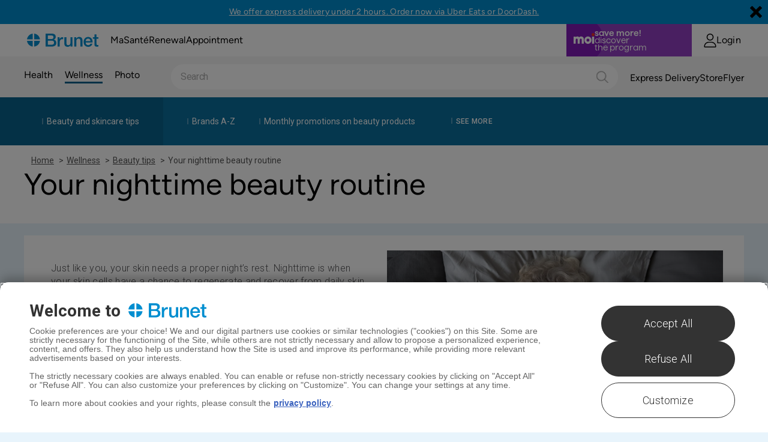

--- FILE ---
content_type: text/css
request_url: https://www.brunet.ca/globalassets/_integrateur.css
body_size: 8920
content:
body{
	background-color: #e8f4fc;
}


  .page-home h1.container-title{
  	text-transform: none;
	font-family:FigtreeLight;
	margin-bottom: 4px;
	color: #212121;
	line-height: 48px;
	font-size: 40px;
  }

  	.btn-primary, .btn-lg, body.page-global .btn-lg {
		border-radius: var(--radius-radius-round, 1000px);
		background: var(--color-button-bg-primary-enabled, #008ed0);
		text-transform: none;
		font-family: 'Roboto' !important;
		letter-spacing: normal !important;
        font-size: 18px;
        line-height: 1.33333 !important;
        text-transform: none !important;
        border: none;
		color:#fff;
	}

	.btn-primary:hover, .btn-lg:hover, body.page-global .btn-primary:hover, body.page-global .btn-lg:hover {
		background: #08638D;
		border:none;
	}
   
body.page-global .btn-primary{
    background-color:  #008ed0;
    border: none;
}




 .btn-primary.bt-white{background-color: #fff !important;color: #212121 !important; border:none !important;}   
  .btn-primary.bt-white:hover{background-color: #aedcf3 !important;}   

 .btn-primary.bt-pale{background-color: #e8f4fc !important;color: #212121 !important; border:none !important;}   
  .btn-primary.bt-pale:hover{background-color: #aedcf3 !important;}  


 .grid-articles.grid-articles-tipsingle .row.js-video-controls-container,
 .grid-articles.grid-articles-tipsingle .articles-container.js-block-video.block {border-radius: 16px;}



		
		
		
/*margin en mobile Articles simple*/

	@media (max-width: 1240px) {
        .grid-articles.grid-articles-tipsingle{padding: 0 16px !important;}
        .row{margin-left: 0px;
            margin-right: 0px;}
    }

    @media (max-width: 991px) {
	.grid-articles.grid-articles-tipsingle .articles-container{
		padding-bottom:20px;
	}
}

/*Grille multifonction*/
	.page-home .grid-products{
		max-width: 1200px;
		margin:0 auto;
		padding:0;
	}
		
@media (max-width: 1240px) {
	.page-home .grid-products{
		padding:0 10px;
	}	
}
/*Fin Grille multifonction*/

#conseils .container-title{
	max-width: 1200px;
	margin: 64px auto 20px;
	/*padding: 0 15px;*/
}
	


p.sous-h2-titre
{   
	max-width: 1200px;
	margin: 0 auto 0;
    padding-bottom: 3rem;
	font-size:20px;
	letter-spacing:0;
	line-height: 28px;
    font-family: FigtreeLight;
	text-align:center;
	}
	
@media (max-width: 740px) {
	#conseils .container-title	{margin:45px 2% 8px;}
	p.sous-h2-titre {margin:0 2%;}
	
}	

.container-title.text-center H2{
	margin:0px; 
	font-size:4rem;
	font-family:FigtreeLight;
	text-transform:none;}
	
	
.bloc-simple-img-txt h2{
	text-transform: none;
	text-align: left;
	margin:0 0 20px;
	line-height: 48px;
	letter-spacing: normal;
	
}	
	
@media (max-width: 600px) {
	.container-title.text-center H2,
	.bloc-simple-img-txt h2,
	.page-home h1.container-title{
		font-size:3.4rem;
		line-height:44px;
	}

}


/*NOUVELLE PAGE ACCUEIL*/


.page-home .block-color h1{letter-spacing: normal;}
.page-home .block-color p{letter-spacing: normal;}


	/* CSS Accueil - JUMBOTRON */

	.page-home .jumbotron.jumbotron-bg-right {
		background-position-x: 76%;
		background-position-y: bottom;
		background-size: auto 92%;
	}

	.page-home .jumbotron.jumbotron-standard.jumbotron-white.jumbotron-with-bgcolor.jumbotron-bg-right {
		height: 567px;
	}
	.page-home .jumbotron .content-container{
		max-width: 600px;
	}
	.page-home .jumbotron .content{vertical-align: top;}

	.page-home .content-container h1.hero-title img.logo-brunet-connait{
		max-width: 445px;
		margin-bottom: 34px;
		display: block;
	}

	.page-home .content-container h1.hero-title {
		font-size: 50px;
		line-height: 56px;
		font-family:FigtreeLight;
		margin-top: 10px;
		font-weight: 300;
	}

	.page-home .jumbotron .content-container .hero-description{
		font-size: 20px;
		line-height: 28px;
		margin-top: 36px;
		max-width: 60rem;
		letter-spacing: normal;
		font-family:FigtreeLight;
		font-weight: 300;
	}

	.page-home .jumbotron-gradient {
		display: none;
	}


.page-home .jumbotron .btn{
	background-color: #e8f4fc;
	color: #212121;
	border: none;}
/*
	.page-home .jumbotron .btn {
		WIDTH: fit-content;
		border-radius: var(--radius-radius-round, 1000px);
		background: var(--color-background-bg-primary-200, #E8F4FC);
		display: flex;
		min-height: 56px;
		padding: 0 var(--button-large-padding, 30px);
		justify-content: center;
		align-items: center;
		gap: 8px;
		margin-top: 3rem;
		color: #212121;
	}
*/

	.page-home .jumbotron .btn:hover{
		background:#aedcf3;
	}
	

	.page-home .jumbo-mobile{
		display: none;
	}



	@media (max-width: 1570px) {
		.page-home .jumbotron.jumbotron-bg-right{
			background-position-x: 90%;
		}
	}	

	@media (max-width: 1300px) {
		.page-home .jumbotron.jumbotron-bg-right{
			background-position-x: 100%;
		}
	}	

	@media (max-width: 1200px) {

		.page-home .jumbotron .container{
			width: 100%;
		}

		.page-home .jumbotron .content{padding-left: 25px;}
	}	

	@media (max-width: 1000px) {
		.page-home .jumbotron.jumbotron-bg-right{
			background-size: auto 86%;
		}

		.page-home .jumbotron .content-container .hero-description{max-width: 47rem;}
	}	
	
	@media (max-width: 875px) {

		.page-home .jumbotron .content-container .hero-description{max-width: 45rem;}
		.page-home .jumbotron .content-container .hero-description{
			max-width: 100%;
			font-size: 18px;
			line-height: 26px;}		

		.page-home .jumbotron.jumbotron-bg-right{
			background-size: auto 80%;
		}			

		.page-home .content-container h1.hero-title{
			font-size: 40px;
			line-height: 48px;
		}
	}	
	
	@media (max-width: 767px) {


		.page-home .jumbotron .btn{
			padding: 15px 30px;
	    	font-size: 16px;
    		line-height: 1.33333;
			margin-top: 2.3rem;
			margin-bottom: 38px;
		}

		
		.page-home .jumbotron.jumbotron-standard.jumbotron-white.jumbotron-with-bgcolor.jumbotron-bg-right{
			height: auto;
			background-image: none !important;
		}

		.page-home .jumbo-mobile{
			display: block;
			width: 100%;
		}

		.page-home .jumbotron .content-container{
			width: 94%;
			max-width: 730px;
			margin: 0;
		}

		.page-home .jumbotron .content-container .hero-description{
			margin-top: 23px;
		}

		.page-home .content-container h1.hero-title img.logo-brunet-connait{
			margin-top:30px ;
			margin-bottom: 25px;
			width: 90%;
		}


	}	


	/* CSS Accueil - FIN JUMBOTRON */



/*Acces rapide*/

.page-home .main{margin-top: -64px;}


	.page-home .slick-slide .no-padding{
		width:100%
	}

	.page-home .slick-dots li button:before {
		width: 15px;
		height: 15px;
	}

	.page-home .main .carrousel-container{
		margin-top:0;
	}

	.page-home .container-full{
		width:100%;
		margin:0;
		padding: 0;
	}

	.page-home .block-color{
		width:100%;
		margin: 0;
		background-color: inherit;
	}
	

	

  .container_acces_rapide {
    display: flex;
    flex-wrap: wrap;
    gap: 23px;
    max-width: 1200px;
    width:100%;
    margin: 0px auto 60px;
    flex-direction: row;
    justify-content: center;
  }


  .container_acces_rapide .acces_row {
    display: flex;
    gap: 22px;
    justify-content: space-around;
    width: 49%;
  }
  .container_acces_rapide  .bloc {
    display: flex;
    flex-direction: column;
    justify-content: space-between;
    background-color: #ffffff;
    border-radius: 32px;
    padding: 24px 24px 19px;
    width: 50%;
    box-shadow: 0 2px 6px rgba(0, 0, 0, 0.1);
  }

  .container_acces_rapide  .bloc .top {
    display: flex;
    justify-content: space-between;
    align-items: center;
    margin-bottom: 37px;
    flex-direction: row;
  }

  .container_acces_rapide .bloc .icon {
    width: 64px;
    height: 64px;
    background-size: contain;
    background-repeat: no-repeat;
    background-position: center;
  }




  .container_acces_rapide .bloc .icon.dossier,
  .container_acces_rapide .bloc .icon.renew,
  .container_acces_rapide .bloc .icon.rdv,
  .container_acces_rapide .bloc .icon.circ,
  .container_acces_rapide .bloc .icon.transfert  {
	  position: relative;
	  width: 64px;
	  height: var(--size-icon-size-64, 64px);
	  flex-shrink: 0;
	  aspect-ratio: 1/1;
	  display: flex;
	  justify-content: center;
	  align-items: center;
  }
  
  .container_acces_rapide .bloc .icon.dossier::before,
  .container_acces_rapide .bloc .icon.renew::before,
  .container_acces_rapide .bloc .icon.rdv::before,
  .container_acces_rapide .bloc .icon.transfert::before  {
		content: "";
		position: absolute;
		inset: 0;
		background: var(--color-background-bg-primary-500, #008ED0);
		border-radius: 16px;
		z-index: 0;
		transition: transform 0.2s ease, background 0.2s ease;
  }

  .container_acces_rapide .bloc .icon.circ::before {
	content: "";
	position: absolute;
	inset: 0;
	background: var(--color-background-bg-primary-500, #ED6424);
	border-radius: 16px;
	z-index: 0;
	transition: transform 0.2s ease, background 0.2s ease;
}
  
  .container_acces_rapide .bloc .icon.dossier img,
  .container_acces_rapide .bloc .icon.renew img,
  .container_acces_rapide .bloc .icon.rdv img,
  .container_acces_rapide .bloc .icon.circ img,
  .container_acces_rapide .bloc .icon.transfert img  {
	  position: relative;
	  z-index: 1;
	  width: 40px;
	  height: auto;
  }
  
  .container_acces_rapide .bloc:hover .icon.dossier::before,
  .container_acces_rapide .bloc:hover .icon.renew::before,
  .container_acces_rapide .bloc:hover .icon.rdv::before,
  .container_acces_rapide .bloc:hover .icon.circ::before,
  .container_acces_rapide .bloc:hover .icon.transfert::before  {
	  transform: scale(1.1);
  }
  

  .container_acces_rapide .bloc .arrow {
    width: 37px;
    height: 37px;
    background-color: #e8f4fc;
    border-radius: 50%;
	flex-shrink: 0;
	display: flex;
	justify-content: center;
	align-items: center; 
	transition: all 0.3s ease; 
  }

.container_acces_rapide .bloc:hover {
	 box-shadow: 0 8px 15px 6px rgba(0, 0, 0, 0.15);
}

.container_acces_rapide .bloc:hover .arrow {
    background-color: var(--brunet-brunet-primary, #008ED0);
    transform: translateX(12px);
}

.container_acces_rapide .bloc .arrow svg {
    fill: #008ED0;
	transition: fill 0.3s ease;
}

.container_acces_rapide .bloc:hover .arrow svg {
    fill: #fff;
}

  .page-home .container-header {
    padding: 60px 10% 24px;
    text-align: center;
	}


.container_acces_rapide  .bloc .txt_cta{margin-left: -8px;}	

  .container_acces_rapide  .bloc .txt_cta p {
    margin: 0;
    color: var(--color-text-text-primary, #212121);
    font-size: 20px;
    font-style: normal;
    font-family: 'FigtreeBold';
    font-weight: 700;
    line-height: 28px; /* 140% */
	text-transform: none;
	text-align:left;
  }


@media (max-width: 1200px) {

	.container_acces_rapide{gap: 21px;}
    .container_acces_rapide .page-home .acces_row {
      width: 48%;
	  gap: 20px;
    }
}



@media (max-width: 990px) {

	.container_acces_rapide{gap: 21px;}
    .container_acces_rapide .acces_row {
      width: 48%;
	  gap: 20px;
    }
}


@media (max-width: 890px) {

    .container_acces_rapide .acces_row {
      width: 100%;
	  gap: 22px;
    }
}


@media (max-width: 768px) {
    .container_acces_rapide  .bloc {
      width: 100%;
    }

	.container_acces_rapide .acces_row {
		display: flex;
		gap: 20px;
		justify-content: space-around;
		width: 100%;
		flex-direction: column;
		margin: 0 auto;
		align-items: center;
	}	
  }

/*FIN Acces rapide*/







/* 2 Blocs services*/

@media (min-width: 1030px) {
    .col-lg-6 {
        width: 50%;
		float: left;
    }
}


  .page-home #pres_vous{
  	max-width: 100%;
  	margin: 0 auto 50px;
  }


	.page-home #pres_vous .container-full {
		max-width: 1200px;
		margin: 0 auto;
		padding: 0 16px;
		/*padding:0;*/
	}


@media (min-width: 600px) {
	#pres_vous .articles-img {
		border-radius: 16px 0 0 16px;
		height: 490px;
		float: left;
		width: 50%;
		display: inline-block;
		background-position-x: -122px;
		background-repeat: no-repeat;
	}

	.page-home #pres_vous .articles-block{
		border-radius: 16px;
		height: 490px;
	}

	.page-home .grid-articles-dense#pres_vous .articles-text-container {
		padding: 30px 26px 20px;
		float: left;
		position: initial;
		width: 50%;
	}
	
}

	.page-home .grid-articles-dense#pres_vous .btn.DeuxBoutons {
		margin-left: 26px;
		width: auto;
		position: inherit;
	}	

	.page-home .grid-articles-dense#pres_vous p {
		line-height: 24px;

	}


	.page-home .grid-articles-dense#pres_vous .bloc_petites_notes {
		font-size: 14px;
		line-height: 21px;
		position: absolute;
		padding-right:26px;
		bottom: 15px;
		font-family: 'Roboto';
	}


	.page-home .grid-articles-dense#pres_vous span {
	
	}	


@media (max-width: 1145px) {
	.page-home .grid-articles-dense#pres_vous .articles-text-container {
		padding: 20px 26px 10px;
	}

	.page-home .grid-articles-dense#pres_vous .bloc_petites_notes {
		bottom: 10px;
	}	

}	

@media (max-width: 1075px) {
	.page-home .grid-articles-dense#pres_vous .bloc_petites_notes {
		font-size: 13px;
		line-height: 19px;
		bottom: 8px;
	}

}	

	@media (max-width: 1145px) {
		.page-home .grid-articles-dense#pres_vous .btn-lg {
			 padding: 15px 12px;
		}
		
		.page-home .grid-articles-dense#pres_vous .articles-title{font-size:2.5rem;}
	}
	
	
	
	@media (max-width: 1030px) {
		.page-home .grid-articles-dense#pres_vous .articles-text-container {
			padding: 30px 26px 15px;
		}

		#pres_vous .articles-img {
			background-position-x: 0px;
			height: 355px;
			}
		.page-home #pres_vous .articles-block{
			height: 355px;
		}
		.page-home .grid-articles-dense#pres_vous .bloc_petites_notes {
			font-size: 14px;
			line-height: 21px;
			bottom: 15px;
		}		
	}

	@media (max-width: 950px) {

		#pres_vous .articles-img{
			height: 380px;
		}

		.page-home #pres_vous .articles-block{
			height: 380px;
		}		
	
	}	


	@media (max-width: 740px) {

		#pres_vous .articles-img {
			background-position-x: -70px;
			height: 440px;
			}

		.page-home #pres_vous .articles-block{
			height: 440px;
		}
	
		.page-home .grid-articles-dense#pres_vous .bloc_petites_notes {
			font-size: 13px;
			line-height: 19px;
			bottom: 8px;
		}		
		.page-home .grid-articles-dense#pres_vous .articles-text-container {
			padding: 20px 26px 10px;
		}



	}	
	

	@media (max-width: 599px) {	

	.page-home #pres_vous{
		margin-bottom: 14px;
	}

		.page-home #pres_vous .articles-block{
			height: auto;
			border-radius: 16px;
			margin-bottom: 22px;
		}

		#pres_vous .articles-img {
			height: 330px;
			background-position-x: 0px;
        	background-position-y: -50px;
			border-radius: 16px 16px 0 0;
			background-repeat: no-repeat;;
		}

		.page-home .grid-articles-dense#pres_vous .container-full div > div:nth-of-type(2) .btn.DeuxBoutons {
			margin-bottom: 50px;
		}	

		.page-home .grid-articles-dense#pres_vous .bloc_petites_notes{
			bottom: 0;
			line-height: 15px;
		}
		
		

	}

	@media (max-width: 400px) {	


		#pres_vous .articles-img {
			height: 186px;
        	background-position-y: -72px;

		}

		

	}
	
	@media (max-width: 400px) {	
		.page-home .grid-articles-dense#pres_vous .container-full div > div:nth-of-type(2) .btn.DeuxBoutons {
			margin-bottom: 80px;
		}
	}


	



	.page-home #produits_vedettes{
		background: #FBF6F1;
    	width: 100%;
		margin-bottom: 0px;
		padding-bottom: 50px;
	}

	.page-home #produits_vedettes .container-footer{margin: 27px 0 10px;}


	.page-home #produits_vedettes .container-header p {
		color: var(--color-text-text-primary, #212121);
		text-align: center;
		font-size: 20px;
		font-style: normal;
		font-weight: 400;
		line-height: 28px;
	}



	.page-home #produits_vedettes .grid-products .block-generic{
		border-radius:16px;
	}



@media (max-width: 740px) {

	.page-home #produits_vedettes{padding-bottom: 32px;}
	.page-home #produits_vedettes .container-header{padding-top:36px ;padding-bottom: 14px;}
	.page-home #produits_vedettes .container-title{padding-bottom: 10px;}
	.page-home #produits_vedettes .container-header p{font-size: 16px; line-height: 25px;}

	.page-home #produits_vedettes .container-footer{margin-top: 3px;}
}
  



	.page-home .bloc-conteneur-conseils, .bloc-div-3conseils {
	    padding:10px 0 0;
	}

	.page-home .qstn-container {
		padding: 0px 0 32px;
	}

	

	.page-home #bloc_sante{
		max-width: 1200px;
    	margin: 0 auto;
	}

/*banniere bleue BALADO pleine largeur sur Accueil et sur la page Balados */	

#standard_balado {
	  background-color: #008ed0;
	}

	#standard_balado .block-color{background-color: #008ed0;padding: 20px 20px 0;}
	
	#standard_balado .qstn-container{padding: 0 0 57px;}

	.banniere100-balado iframe.video {
		display: block;
		height: auto;
		width: 100%;
		border: none;
		position: relative;
		min-height: 289px;
		border-radius: 8px;
	}


	.banniere100-balado{
		display: flex;
	    -webkit-flex-direction: row;
	    flex-direction: row;
	    -webkit-flex-wrap: wrap;
	    flex-wrap: wrap;
	    -webkit-justify-content: space-between;
	    justify-content: space-between;
	    -webkit-align-content: flex-start;
	    align-content: flex-start;
	    -webkit-align-items: center;
	    align-items: center;
	    margin: 0px auto;
	}

	.banniere100-balado .balado-cote-texte{
		-webkit-order: 0;
	    order: 0;
	    -webkit-flex: 0 1 auto;
	    flex: 0 1 auto;
	    -webkit-align-self: auto;
	    align-self: auto;
	    max-width: 631px;
	    width: 100%;
	    margin: 0 auto;
	}

	.banniere100-balado .balado-cote-texte h3{
		font-size: 38px;
		margin-bottom: 20px;
		font-style: normal;
		font-weight: 400;
		font-family: 'FigtreeLight';
		line-height: 44px;
		color: #fff;
		margin-right: 37px;
		margin-top: 17px;
	}


.banniere100-balado .image-text-item p.episode{
    font-family: Roboto;
    font-size: 12px;
    font-weight: 700;
    line-height: 17px;
    text-align: right;
    color: #212121;
    padding: 0; 
	margin: 10px 0;
    max-width: 100%;
	letter-spacing: normal;
	font-style: normal;
}

	.banniere100-balado .balado-cote-img-video{
		-webkit-order: 0;
	    order: 0;
	    -webkit-flex: 0 1 auto;
	    flex: 0 1 auto;
	    -webkit-align-self: auto;
	    align-self: auto;
	    max-width: 568px;
	    width:100%;
	    margin: -80px auto 0;
	}

	.banniere100-balado .btn_ep{
		width: fit-content;
		display: flex;
		min-height: 56px;
		padding: 0 var(--button-large-padding, 30px);
		justify-content: center;
		align-items: center;
		border-radius: var(--radius-radius-round, 1000px);
		background: var(--color-background-bg-primary-200, #E8F4FC);
		color: var(--color-text-text-action-primary, #212121);
		text-align: center;
		font-family: Roboto;
		font-size: 16px;
		font-style: normal;
		font-weight: 400;
		line-height: 21px;
	}


	.banniere100-balado .btn_ep:hover {
		background: #aedcf3;
	}

	.banniere100-balado .txt,
	.generic-title-text .block-color .banniere100-balado .txt{
		max-width: 80rem;
		margin: 0 auto auto;
		text-align: left;
		padding: 0 37px 35px 0;
		line-height: 28px;
		font-family: 'Figtree';
		color: #fff;
		font-size: 20px;
		font-style: normal;
		font-weight: 400;
		letter-spacing:normal;
	}

	.banniere100-balado .image-text-item {
		background-color: #87bad9 !important;
		background-image: url(https://www.brunet.ca/globalassets/sante/balados/saison-4/icon-balado-barre-2025-v2.png);
		background-repeat: no-repeat, no-repeat;
		background-size: 110px 110px;
		background-position: 0px 10px;
		border-left: #e8f4fc 8px solid;
		border-radius: 30px;
	}

	

.banniere100-balado .image-text-item .content-container, .banniere100-balado .image-text-item .content-container-padding {
    padding: 45px 18px 18px;
}

.banniere100-balado .image-text-item .content-container-padding {
	z-index:0;
}

.banniere100-balado .flex-item:nth-child(1) {
    -webkit-order: 0;
    order: 0;
    -webkit-flex: 0 1 auto;
    flex: 0 1 auto;
    -webkit-align-self: auto;
    align-self: auto;
    margin: 0px 15px 0;
    font-size: 16px;
    display: inline-table;
    border-radius: 25px;
    background: #212121;
    padding: 7px 16px;
    font-family: 'Roboto';
    height: 13px;
    text-decoration: none;
    color: #fff;
    text-align: center;
    width: fit-content;
}

.banniere100-balado .flex-item:nth-child(2) {
    -webkit-order: 0;
    order: 0;
    -webkit-flex: 0 1 auto;
    flex: 0 1 auto;
    -webkit-align-self: auto;
    align-self: auto;
    margin: inherit;
    font-family: Roboto;
    font-size: 12px;
    font-weight: 700;
    line-height: 17px;
    text-align: right;
    color: #212121;
    padding: 0;
}

.balado-head{
    display: -webkit-flex;
    display: flex;
    -webkit-flex-direction: row;
    flex-direction: row;
    -webkit-flex-wrap: wrap;
    flex-wrap: wrap;
    -webkit-justify-content: space-between;
    justify-content: space-between;
    -webkit-align-content: flex-start;
    align-content: flex-start;
    -webkit-align-items: flex-start;
    align-items: flex-start;
    padding: 0px 0 24px;
}

.balado-head .image-audio{width:100%; height:100%; border-radius:8px;}



@media (max-width: 1280px){.banniere100-balado iframe.video{min-height:400px;}}


@media (max-width: 1279px) {
	.banniere100-balado .balado-cote-texte h3{
		margin-right: 0;
		margin-top: 21px;
		margin-bottom: 27px;
	}

	.banniere100-balado .balado-cote-img-video{
		margin-top: 40px;
		max-width: 631px;
	}

	.banniere100-balado .txt, .generic-title-text .block-color .banniere100-balado .txt{padding-bottom:27px ;width: 100%;}


	.banniere100-balado .flex-item:nth-child(1){
		padding: 2px 8px;
		margin: 0 0 0 8px;}

	.banniere100-balado .image-text-item .content-container-padding {
		padding: 60px 5px 8px;
	}

	.banniere100-balado .image-text-item {
		background-position: 0px 17px;
	}

	.banniere100-balado .image-text-item p.episode{margin-top: 0;}

	.banniere100-balado iframe.video{min-height: 339px;}

	#standard_balado .qstn-container{padding-bottom:42px ;}

}

@media (max-width: 670px){.banniere100-balado iframe.video{min-height:330px;}}
@media (max-width: 600px){.banniere100-balado iframe.video{min-height:300px;}}
@media (max-width: 500px){.banniere100-balado iframe.video{min-height:237px;}}
@media (max-width: 400px){.banniere100-balado iframe.video{min-height:182px;}}
@media (max-width: 375px){.banniere100-balado iframe.video{min-height:169px;}}
@media (max-width: 360px){.banniere100-balado iframe.video{min-height:156px;}}
@media (max-width: 325px){.banniere100-balado iframe.video{min-height:159px;}}

/*FIN banniere balado*/





/*3 blocs Conseils*/

/*.page-home #conseils{margin: 0 -15px;}*/

#conseils .qstn-container{padding: 0px 0 0px;}

#conseils .trio-bloc{
	display: -webkit-flex;
	display: flex;
	-webkit-flex-direction: row;
	flex-direction: row;
	-webkit-flex-wrap: wrap;
	flex-wrap: wrap;
	-webkit-justify-content: space-between;
	justify-content: space-between;
	-webkit-align-content: flex-start;
	align-content: flex-start;
	-webkit-align-items: center;
	align-items: center;
}



	#conseils{
		/*padding: 0 15px;
		margin: 0 auto;*/
		background-color: #FBF6F1;
	}
	
	#conseils .padding-top-right-left{padding: 20px 20px 0;}


	#conseils .text-left{
		padding:0 15px;
	}
	
	#conseils .bloc-conseil	{
		border-radius: 16px;
		margin: 0 auto 25px;
		padding: 0 0 30px;
		background-color: #fff;
		color: #212121;
		width: 384px;
		text-align:left;
		overflow:hidden;
		border: 1px solid var(--color-border-border-neutral-light, #E2E2E2);
	}

	
		#conseils .bloc-conseil a {
			display:block;
			text-decoration: none;
		}
		
		#conseils .bloc-conseil img{width:100%; height:100%;}
		
			#conseils .bloc-conseil span {
				display:block;
				margin: 16px 20px 20px;
				text-align: left;				
			}	

				#conseils .bloc-conseil span.txt {
					font-size: 20px;
					font-weight: 700;
					line-height: 28px;
					font-family: Figtree;
					height:79px;	
					overflow:hidden;					
				}
				
				#conseils .bloc-conseil span.sous-txt {
					font-size: 18px;
					height: 95px;
					overflow:hidden;
					line-height: 25px;	
				}				

				#conseils .bloc-conseil span.btn-3conseils {
					background: #008ED0;
					border-radius: var(--radius-radius-round, 1000px);
					color: #fff;
					font-size: 18px;
					text-align: center;
					padding: 5px 15px;
					line-height: 23px;
					min-height: 32px;
					margin-top: 0px;
					margin-bottom: 0px;
					display: inline-block;
				}	

					#conseils .bloc-conseil a:hover > span.btn-3conseils {
						background: #08638D;
					}						
	


	#conseils .block-button-div{
		padding: 0 0 165px;
	}
	


@media (max-width: 1280px) {#conseils .bloc-conseil{width: 350px;}	}
@media (max-width: 1199px) {
	#conseils .bloc-conseil{width: 280px;}
	#conseils .bloc-conseil span	{margin:15px;}
	#conseils .bloc-conseil span.sous-txt{font-size:16px;line-height: 23px;}
	
	
}

@media (min-width: 740px) and (max-width: 1199px) {#conseils .bloc-conseil span.btn-3conseils{font-size:16px;line-height: 23px;}}
	
@media (min-width: 740px) and (max-width: 991px) {
	#conseils .bloc-conseil{width: 229px;} 
	#conseils .text-left{padding:0px;}
	#conseils .bloc-conseil span.txt{font-size: 19px;line-height: 23px;}	
	#conseils .bloc-conseil span.btn-3conseils{line-height: 18px;padding: 10px 15px;}
	#conseils .bloc-conseil span.txt{height:111px;line-height: 21px;}
	#conseils .bloc-conseil span.sous-txt{height:125px;line-height: 21px;}
}


	@media (max-width: 740px) {

		#conseils .bloc-conseil{
			padding-bottom: 20px;
			width: 100%; max-width: 600px;}
		
			#conseils .bloc-conseil span{
				margin-bottom: 20px;
			}
			
			#conseils .bloc-conseil span.txt{
				min-height:60px;
				height: auto;
			}
		
			#conseils .bloc-conseil span.sous-txt{
				height: auto;
			}		

		.page-home .qstn-container{padding-bottom: 0;}

		#conseils .block-button-div{padding-bottom: 115px;}

	}
	
	@media (max-width: 600px) {	
		#conseils .text-left{
			padding:0 0px;
		}	
		
		.page-home #conseils .text-left{
			padding:0 15px;
		}	

		#conseils .block-button-div{padding:10px 0 40px;}	
			
	}
	
	
/*Fin 3 blocs conseils*/








	.page-home #bloc_moi{
		max-width: 100%;
		margin: -65px auto 0;
		background: #FBF6F1;
		padding: 50px 0;
	}
  
	.page-home #bloc_moi .articles-block{
	  background: #fff;
	  border-radius: 16px;
	  }
  
	  .page-home #bloc_moi .articles-title{
		  color: var(--color-text-text-primary, #212121);
		  /* Heading/Desktop/H2 */
		  font-size: 40px;
		  font-style: normal;
		  font-weight: 400;
		  line-height: 48px; /* 120% */
	  }
  
	.page-home #bloc_moi .container-full > .row:first-of-type {
	  display: none;
	  }
  
	  .page-home #bloc_moi .container-full {
		  max-width: 1200px;
		  margin: 0 auto;
		  /*padding:0 16px;*/
		  padding:0;
	  }

	.page-home .btn_moi a{
		margin: 0 0 20px;
		width: fit-content;
		color: #fff;
		display: flex;
		min-height: 56px;
		padding: 0 var(--button-large-padding, 30px);
		justify-content: center;
		gap: 8px;
		border-radius: var(--radius-radius-round, 1000px);
		background: var(--color-background-bg-primary-700, #008ED0);
		flex-direction: column;
		align-content: space-around;
		flex-wrap: wrap;
		font-family: 'Roboto';
	}

	.page-home #bloc_moi .articles-img {
        border-radius: 16px 0 0 16px;
    }



	.page-home #bloc_moi .btn_moi:hover {
		background: #08638D
	}

	.page-home #moi_banner{
		background: #FBF6F1;
		width: 100%;
		margin: -43px 0 0;
	}

	.page-home #moi_banner .grid-products{
    	background: #FBF6F1;
	}

	.page-home #moi_banner .block-generic{
		background: #FBF6F1;
		border-radius: 16px;
	}

	.page-home .grid-articles{
		background: #FBF6F1;
    	width: 100%;
		padding:0;
	}

	.page-home .grid-articles .row{
		border-radius: 16px;
		max-width: 1200px;
    	margin: 64px auto;
		/*padding:0 16px;*/
		padding:0;
		background: none;
	}
	.page-home .grid-articles .articles-container{
		border-radius: 16px;
	}

    /*
@media (max-width: 1240px) {
	.page-home .grid-articles .row{
		padding:0 16px;
	}
}

@media (max-width: 991px) {
	.page-home .grid-articles .articles-container{
		padding-bottom:20px;
	}
}
    */

	
/* Bloc Article simple*/
.page-home .articles-text-container span a{text-decoration: underline;}
.page-home .articles-text-container span a:hover{text-decoration: none;}

/* FIN Bloc Article simple*/



/* Bloc style article simple*/
.page-home .bloc-simple-img-txt{
	margin-top: -32px;
	padding-bottom: 64px;
}

.page-home .bloc-simple-img-txt .articles-text-container{
	padding: 62px 4% 40px;
}


.page-home .bloc-simple-img-txt p{
	line-height: 24px;
}
	

.page-home .bloc-simple-img-txt.programme-moi{
	margin-top: 0;
	padding-bottom: 20px;
}

.page-home .bloc-simple-img-txt.programme-moi .articles-text-container{
	background-color: #fff;
	height: 427px;
	border-radius: 0 16px 16px 0;
}

.page-home .bloc-simple-img-txt.programme-moi .articles-img-container{
	height: 427px !important;
}

.page-home .bloc-simple-img-txt.programme-moi .articles-img-container img{
	border-radius: 16px 0 0 16px;
}

.page-home .bloc-simple-img-txt p a{
	text-decoration: underline;
}

	.page-home .bloc-simple-img-txt p a:hover{
		text-decoration: none;
	}




@media (max-width: 740px) {
	.page-home .bloc-simple-img-txt .articles-text-container{padding-top: 17px;}	


	.page-home .bloc-simple-img-txt{padding-bottom: 30px;}

	}


/* FIN Bloc style article simple*/

/* Article simple notes au bas du bloc */

.page-home .articles-container .articles-title {
	font-family: FigtreeBook;
}


.articles-container .bloc_petites_notes{
	font-size: 14px;
    line-height: 21px;
    position: absolute;
	font-family: 'Roboto';
    bottom: -15px;
}

.page-home .articles-text-container {padding-bottom: 4%;}

@media (max-width: 992px) { 
	.page-home .articles-text-container {padding-bottom: 20px;}
	.articles-container .bloc_petites_notes{
		position: relative;
    	bottom: initial;

	}
}


/*
@media (max-width: 1199px) { .articles-container .bloc_petites_notes{bottom: -40px;}}
@media (max-width: 1057px) { .articles-container .bloc_petites_notes{bottom: -40px;}}

@media (max-width: 992px) { 
	.grid-articles-promotions .articles-text-container{min-height: 210px;}
	.articles-container .bloc_petites_notes{bottom: -28px;}
}

@media (max-width: 595px) { 
	.grid-articles-promotions .articles-text-container{min-height: 230px;}
}

*/

@media (max-width: 768px) {
    body.page-home .container-title {
        font-size: 34px;
        line-height: 44px;
    }

	.page-home .container-header{
		padding: 48px 7% 24px;
	}

}

.page-home .circulaire-bloc-1-promo{
	max-width: 1200px;
	margin: -60px auto 60px;
}

@media (max-width: 600px) {
	.page-home .circulaire-bloc-1-promo{
		margin: -20px auto 60px;
	}
	.page-home .circulaire-bloc-1-promo img.promo-mobile{
		width: 100%;

	}	
}

/* FIN CSS pour la nouvelle page d'acceuil */
































/* Carrousel */

.carrousel-container{
	padding: 0 20px 35px;
	overflow: hidden;
}

	.carrousel-container .custom-slick-dots{
		bottom: 0px;
		position:relative;
	}
		.carrousel-container .slick-dots li button{padding: 18px;}


		.carrousel-container .slick-dots li button:before{
			width: 18px;
			height: 18px;
			border: 1px solid #008ed0;
		}
		
		.carrousel-container .slick-dots li.slick-active button:before{background-color: #008ed0;border: 1px solid #008ed0;}


	.carrousel-container .desktop-height, .carrousel-container .mobile-full-height{
   		border-radius: 16px;
	}


/* FIN Carrousel */



.js-storelocator-tab-dependent #promo-details-localisateur .padding-top-right-left {padding:0px;background-color:#e8f4fc !important;}
.js-storelocator-tab-dependent .grid.container-white{background-color:#e8f4fc;}

/* Page CIRCULAIRE */


#circulaire.tc-flyer-app{
	/*margin-top: -30px;*/


}

    
.circulaire-bloc-2-promos{
    display: flex; gap: 22px; justify-content: space-around; width: 100%;
}

.circulaire-bloc-1-promo{
    width: 100%;
}

.circulaire-bloc-1-promo a{
    display: block;
	position: relative;
}


    .circulaire-bloc-2-promos .circulaire-bloc-promo{
        display: flex; flex-direction: column; justify-content: space-between; width: 50%; position: relative;
    }

        .circulaire-bloc-2-promos .circulaire-bloc-promo img, .circulaire-bloc-1-promo .circulaire-bloc-promo img {width: 100%; height: 100%;border-radius: 16px;}

            .circulaire-bloc-2-promos .circulaire-bloc-promo img.promo-mobile, .circulaire-bloc-1-promo .circulaire-bloc-promo img.promo-mobile{display: none;}


        .circulaire-bloc-2-promos span.btn.btn-primary,
        .circulaire-bloc-1-promo span.btn.btn-primary{
            padding: 15px 30px !important;
            white-space: nowrap;
            position: absolute;
            bottom: 0px;
            left: 50%;
            transform: translate(-50%, -50%);
            border: none;
        }

            .circulaire-bloc-1-promo span.btn.btn-primary{
                bottom: 24%;
                right: auto;
                left: 88%;
                background-color: #008ED0;
            }        

        .circulaire-bloc-2-promos .circulaire-bloc-promo a:hover > span.btn.btn-primary
            {background-color: #aedcf3 !important;}

        .circulaire-bloc-1-promo .circulaire-bloc-promo a:hover > span.btn.btn-primary,
		.circulaire-bloc-1-promo .circulaire-bloc-promo.promo-pale span.btn.btn-primary:hover
            {background-color: #08638D !important;}            

@media (max-width: 1199px) {
            .circulaire-bloc-1-promo span.btn.btn-primary{bottom: 17%; }   
}


@media (max-width: 990px) {

	.circulaire-bloc-1-promo span.btn.btn-primary{bottom: 0px; }   

    .circulaire-bloc-2-promos .circulaire-bloc-promo img.promo-desktop,
    .circulaire-bloc-1-promo .circulaire-bloc-promo img.promo-desktop{display: none;}
    .circulaire-bloc-2-promos .circulaire-bloc-promo img.promo-mobile,
    .circulaire-bloc-1-promo .circulaire-bloc-promo img.promo-mobile{display: block;}

	.circulaire-bloc-1-promo .circulaire-bloc-promo img.promo-mobile{width: 100% ;margin: 0 auto;}
		#Bloc-banniere-100 .circulaire-bloc-1-promo .circulaire-bloc-promo img.promo-mobile{max-width: none;}

            .circulaire-bloc-1-promo span.btn.btn-primary{
                right: auto;
                left: auto;
            }     
}

@media (max-width: 575px) {
    .circulaire-bloc-2-promos{display: block;}

    .circulaire-bloc-2-promos .circulaire-bloc-promo{
        display: block; width: 100%; }

            .circulaire-bloc-2-promos .circulaire-bloc-promo:first-child{margin-bottom: 20px; }

    .circulaire-bloc-1-promo .circulaire-bloc-promo img.promo-mobile{max-width: 100% ;}
     
        /*.circulaire-bloc-2-promos p.btn.btn-primary{transform: translate(-50%, -50%);  }  */
              
}


#promos-moi-telechargement .logos-telechargement img {
    margin: 0 15px;
}

/* FIN Page CIRCULAIRE */



/* GenericTitleTextItemContainerBlock */

.titre-GenericTitleTextItemContainerBlock{display:block; margin:80px 0 40px;}

    .titre-GenericTitleTextItemContainerBlock.Titre-section-only{margin-bottom:-30px;}

/* FIN GenericTitleTextItemContainerBlock */



.routine-item .contentContainer h4{
	text-align: left;
    padding-left: 10px;
    text-transform: uppercase;
    font-size: 16px;
    margin: 20px 0 0;}

.routine-item .contentContainer h4 strong{font-weight:400;}	

@media (max-width: 991px) {
    .routine-item .contentContainer h4 {
        padding-left: 5px !important;
        padding-right: 10px;
    }
}	
	
/* Conseils - Encadre Questions FAQ - ILamarre 5 aout 2025 */

.encadre{margin: 35px 10px;}
.encadre, .encadre p{font-family:FigtreeBook;}
.encadre p.contentSansEtape{padding:0px !important;}
.encadre h3, .encadre h4{color:#0A6E9D;padding:3px 0 0!important; font-size:20px !important; font-family:FigtreeBold;margin:10px 0 !important;}


@media (min-width: 400px) {
	
	.encadre h2.titre{
		padding-left:0px;
		margin-top:0px;
		margin-bottom:30px;
	}

	.routine-item .contentContainer .encadre.questions_faq h3{
		font-weight:bold;
		margin-bottom: 5px;
		padding-left: 0;
		margin-top:18px;
		
	}

	.routine-item .contentContainer .encadre.questions_faq p{
		position:relative;
		margin-left:15px;
		font-size:17px;
		padding-left:10px;
	}


	.encadre.questions_faq p::before {
	  content: ""; /* Puce */
	  color: #000000; /* Couleur de la puce */
	  font-size: 1.4em; /* Taille de la puce */
	  position: absolute;
	  left: -12px; /* DÃƒÆ’Ã†â€™Ãƒâ€ Ã¢â‚¬â„¢ÃƒÆ’Ã¢â‚¬ ÃƒÂ¢Ã¢â€šÂ¬Ã¢â€žÂ¢ÃƒÆ’Ã†â€™ÃƒÂ¢Ã¢â€šÂ¬ ÃƒÆ’Ã‚Â¢ÃƒÂ¢Ã¢â‚¬Å¡Ã‚Â¬ÃƒÂ¢Ã¢â‚¬Å¾Ã‚Â¢ÃƒÆ’Ã†â€™Ãƒâ€ Ã¢â‚¬â„¢ÃƒÆ’Ã‚Â¢ÃƒÂ¢Ã¢â‚¬Å¡Ã‚Â¬Ãƒâ€¦Ã‚Â¡ÃƒÆ’Ã†â€™ÃƒÂ¢Ã¢â€šÂ¬Ã…Â¡ÃƒÆ’Ã¢â‚¬Å¡Ãƒâ€šÃ‚Â©calage ÃƒÆ’Ã†â€™Ãƒâ€ Ã¢â‚¬â„¢ÃƒÆ’Ã¢â‚¬ ÃƒÂ¢Ã¢â€šÂ¬Ã¢â€žÂ¢ÃƒÆ’Ã†â€™ÃƒÂ¢Ã¢â€šÂ¬ ÃƒÆ’Ã‚Â¢ÃƒÂ¢Ã¢â‚¬Å¡Ã‚Â¬ÃƒÂ¢Ã¢â‚¬Å¾Ã‚Â¢  gauche pour positionner la puce */
	  top: 0.05em; /* Ajustement vertical de la puce */
	}
		
}





/* CSS Mis en ligne par I.Lamarre le 18 juin 2025 */

/* Conseils - Lien sur titre avec le no d'etape petit */

.petit-article-title h2 a{
	text-decoration: underline;
}

	.petit-article-title h2 a:hover{
		text-decoration: none;
	}

/* Grille de conseils */

.grid-generic .grid-tips .block{
	background-size: auto 90%;
    background-position: 100% 50%;
}





/* CSS Mis en ligne par I.Lamarre le 18 janvier 2024 */

/* Page pilier SANTE */

body.page-health .block-color{background-color: #e8f4fc;}

body.page-health .ancres-pilier-sante-jumbo{margin-top: 20px;}
	body.page-health .ancres-pilier-sante-jumbo a{
	
	background-color: #e8f4fc;
    color: #212121;
    border: none;
		margin: 0 2px 8px;font-size: 1.5rem;
		display: inline-table;
		border-radius: 25px;
		padding: 7px 16px;
		font-family: 'Roboto';
		height: 13px;
		text-decoration: none;
		text-align: center;
	}
	
		body.page-health .ancres-pilier-sante-jumbo a:hover{
			background-color: #aedcf3;
			color: #212121;
		}	
	body.page-health .jumbotron .hero-title .h1-titre-jumbo{
	font-size: 0.8em;
		display: block;
		min-width: 220px;
	}
	
	body.page-health .ancres-pilier-sante-jumbo a#btn-jaune{
		border: 1px solid #FFC430;
		background: #FFC42F;}

/*body.page-health .generic-title-text .padding-top-right-left.col-xs-12{ padding: 20px 5px 0;}*/

body.page-health .page-sante-blocs{
	height: 470px; 
	margin-bottom: 10px; 
	padding: 36% 30px 30px; 
	background-color: #fff; 
	background-repeat: no-repeat; 
	background-size: contain;
}

	body.page-health .page-sante-blocs#bloc1{
		background-image: url('/globalassets/sante/2024/outils-renouvelez-vos-ordonnances.png'); 
	}
	
	body.page-health .page-sante-blocs#bloc2{
		background-image: url('/globalassets/sante/2024/outils-prendre-rendez-vous-en-ligne.png');
	}
	
	body.page-health .page-sante-blocs#bloc3{
		background-image: url('/globalassets/sante/2024/outils-tranferer-dossier.png');
	}
	


body.page-health #blocs-3conseils-sante{margin-top: -25px;}

body.page-health .page-sante-blocs-conseils-sante{ 
	margin-bottom: 10px; 
	padding-bottom: 30px; 
	background-color: #fff; 
}

body.page-health .page-sante-blocs-conseils-sante img{
	width:100%;
}

body.page-health .page-sante-blocs-conseils-sante h3{
	padding: 0 30px;
	min-height: 105px;}



body.page-health .page-sante-blocs h3,
body.page-health .page-sante-blocs-conseils-sante h3{
	margin-bottom: 10px; 
	color: #212121; 
	font-family: FigtreeLight; 
	font-size: 27px; 
	line-height: 1em;
}

body.page-health .page-sante-blocs p,
body.page-health .page-sante-blocs-conseils-sante p{
	line-height: 1.4em; 
	color: #525255; 
	font-family: Roboto; 
	font-size: 16px;
}

body.page-health #blocs-3blocs-localisateur{margin-top: -25px;}

.page-localisateur-blocs { 
	margin-bottom: 10px; 
	padding-bottom: 30px; 
	background-color: #fff; 
	height: 100%;
}

.page-localisateur-blocs img{
	width:100%;
}

.span-text{
	padding: 0 30px;
}

.page-localisateur-blocs h3{
	padding: 0 30px;
	min-height: 90px;
	margin-bottom: 10px; 
	color: #212121; 
	font-family: FigtreeLight; 
	font-size: 27px; 
	line-height: 1em;
}

.page-localisateur-blocs p{
	line-height: 1.4em; 
	color: #525255; 
	font-family: Roboto; 
	font-size: 16px;
	min-height: 100px;
}




body.page-health .titre-au-dessus-generic{margin-bottom:60px;}
body.page-health .titre-au-dessus-article-simple{margin-bottom:-10px;}

body.page-health h2.titreh2{
	font-size:40px;
	text-transform:none;
	margin-top: 20px;
	font-family: Figtreebook;
}

	
body.page-health p.sous-titreh2{
	text-transform:none;
	font-family:'Roboto';
	font-size:16px;
	letter-spacing: normal;
	font-weight: normal;
}



body.page-health #btn-tous-les-conseils{margin-top: -25px;}

@media (min-width: 990px) {
	body.page-health #btn-tous-les-conseils{margin-top: -50px;}
}




@media (max-width: 990px) {
	
	body.page-health .page-sante-blocs{
		height: auto; 
	}
	
	body.page-health .page-sante-blocs-conseils-sante h3{min-height: 65px;}
}

/* FIN Page pilier SANTE */

/* FIN CSS Mis en ligne par I.Lamarre le 18 janvier 2024 */


/* Page Impot */

body.page-health .page-impot-blocs{
    height: 470px;
    margin-bottom: 10px;
    padding: 70% 30px 30px;
    background-color: #fff;
    background-repeat: no-repeat;
    background-size: contain;
}

	
	body.page-health .page-impot-blocs#bloc2{
		background-image: url('/globalassets/sante/impot/groupe-de-masques-54406-1.png');
	}
	
	body.page-health .page-impot-blocs#bloc3{
		background-image: url('/globalassets/sante/impot/groupe-de-masques-54406.png');
	}
	


body.page-health #blocs-3conseils-sante{margin-top: -25px;}

body.page-health .page-impot-blocs-conseils-sante{ 
	margin-bottom: 10px; 
	padding-bottom: 30px; 
	background-color: #fff; 
}

body.page-health .page-impot-blocs-conseils-sante img{
	width:100%;
}

body.page-health .page-impot-blocs-conseils-sante h3{
	padding: 0 30px;
	min-height: 105px;
}

body.page-health .page-impot-blocs h3,
body.page-health .page-impot-blocs-conseils-sante h3{
	margin-bottom: 10px;
    color: #000000;
    font-family: 'Roboto';
    font-size: 20px;
    line-height: 29px;
    margin-top:0;
}

body.page-health .page-impot-blocs p,
body.page-health .page-impot-blocs-conseils-sante p{
	line-height: 24px;
    color: #525255;
    font-family: Roboto;
    font-size: 16px;
}


body.page-health .titre-au-dessus-generic{margin-bottom:60px;}
body.page-health .titre-au-dessus-article-simple{margin-bottom:-10px;}

body.page-health h2.titreh2{
	font-size:40px;
	text-transform:none;
	margin-top: 20px;
	font-family: Figtreebook;
}

	
body.page-health p.sous-titreh2{
	text-transform:none;
	font-family:'Roboto';
	font-size:16px;
	letter-spacing: normal;
	font-weight: normal;
}


body.page-health #btn-tous-les-conseils{margin-top: -25px;}

@media (min-width: 990px) {
	body.page-health #btn-tous-les-conseils{margin-top: -50px;}
}


@media (max-width: 990px) {
	
	body.page-health .page-impot-blocs{
		height: auto; 
	}
	
	body.page-health .page-impot-blocs-conseils-sante h3{min-height: 65px;}
}


/*Fin page Impot*/


/*Notes de bas de pages */

    .bootstrap-revamp p.footer-legal{
        margin-top: 30px !important;
        margin-bottom: -15px !important;
        font-size: 12px !important;
    }

@media (max-width: 766px) {
	
    .bootstrap-revamp p.footer-legal{
        margin-left: 20px !important;
        margin-right: 20px !important;
    }
}


/*Bloc produits en vedette ILamarre 23 sept 2025*/

.grid-info-container.generic{
	background-color: #fbf6f1;
	width: 100%;
	margin-top: 0;
    margin-bottom: 0;
	padding-top: 30px;
	padding-bottom: 0px;
}

	.grid-info-container.generic .container-description {
		color: #212121;
		font-size: 20px;
		line-height: 28px;
	}
	
	.grid-info-container .row{
		background-color:#7ab5d3;
		border-radius: 16px;
		overflow: hidden;
		max-width: 1200px;
		margin: 0 auto;
		padding: 0;
	}
	
		.grid-info-container .row .grid-info-block{
			padding:0px;
		}
		
			.grid-info-container .row .grid-info-block .block.generic{padding: 10px 19px 10px;}
			
				.grid-info-container .row .info-img-container .info-img {max-width:261px;}
				
				.info-text-container.generic .info-text{height:auto;margin: 10px 0 5px;}
				
					.info-text-container.generic .info-text .info-title{margin-bottom: 10px; text-transform:uppercase;}


@media (max-width: 767px) {
	.grid-info-container.generic{
		margin: 0px;
		padding: 30px 0 0;
	}
}


@media (max-width: 766px) {
	.info-text-container.generic .info-text {font-size:18px;}
	.info-text-container.generic .info-text .info-title{font-size:20px;}
}




	.page-home #btn_produits_vedettes{
		background: #FBF6F1;
    	width: 100%;
		margin-bottom: 0px;
		padding-bottom: 50px;
	}
	
.page-promo .grid-info-container.generic{
	background-color: initial;
	margin-top: 20px;
    margin-bottom: 50px;
}


/*dÃƒÂ©but Bloc Appli MaSante review */


#vaccin_bloc_appli{
margin-top: -40px;
padding-top: 40px;
background-color: #fff;
}

#vaccin_bloc_appli .padding-top-right-left{padding: 20px 20px 0;}
 
#vaccin_bloc_appli .articles-text-container{
	padding:40px 0;
}

#vaccin_bloc_appli .block-color h1{
	text-align:left;
}

#vaccin_bloc_appli .block-color p{
	text-align:left;
	padding: 32px 0;
}

.app-bullet{
	display: flex;
	flex-direction: row;
	flex-wrap: nowrap;
	gap: 12px;
	align-items: normal;
	margin-bottom: 18px;
}

.app-bullet img{
	width: 24px;
	height: 24px;
}

.app-bullet p{
	margin:0;
	padding: 0;
	font-family:FigtreeLight;
	letter-spacing:normal;
	text-align:left;
	line-height: 24px;
}

.logos-telechargement{
	margin: 25px 0;
	display: flex;
	align-items: center;
	flex-wrap: wrap;
	flex-direction: row;
	gap: 12px;
	justify-content: center;
}

.note_store{
	display: flex;
	gap: 12px;
	align-items: flex-start;
	margin: 0 auto;
	max-width: 1200px;
	justify-content: center;
}

.note_store p{
padding: 0;
}

/*FIN Bloc Appli MaSante review */


/*Style pour les tableaux*/

.routine-item .tips-article-title table {
    overflow: auto;
}

.routine-item .tips-article-title table {
    border: 1px solid #dededf;
    height: 100%;
    table-layout: fixed;
    border-collapse: collapse;
    border-spacing: 1px;
    text-align: left;
	margin-left: 10px;
	margin-right: 20px;
}

.routine-item .tips-article-title table caption {
    caption-side: top;
    text-align: left;
}

.routine-item .tips-article-title table th {
    border: 1px solid #dededf;
    background-color: #e8f4fc;
    color: #000000;
    padding: 5px;
}

.routine-item .tips-article-title table td {
    border: 1px solid #dededf;
    background-color: #ffffff;
    color: #000000;
    padding: 5px;
}

@media (max-width: 450px) {
	.routine-item .tips-article-title table{font-size:14px;} 
	.routine-item .tips-article-title table th, .routine-item .tips-article-title table td{padding:2px;}
}

--- FILE ---
content_type: image/svg+xml
request_url: https://www.brunet.ca/globalassets/images/onetrust/brunet.svg
body_size: 629
content:
<svg xmlns="http://www.w3.org/2000/svg" width="200" height="37" fill="#008ed0" xmlns:v="https://vecta.io/nano"><path d="M20.287 0c8.332.994 14.936 7.608 15.935 15.954H20.287V0zm-4.365.003v15.954H0C.992 7.615 7.596 1 15.922.003zm0 36.292V20.328H0c.988 8.349 7.593 14.967 15.922 15.967zm4.362-15.967h15.938c-.995 8.352-7.599 14.973-15.938 15.97v-15.97z"/><path fill-rule="evenodd" d="M52.196 36.285h16.606c9.366 0 13.316-4.414 13.316-10.097 0-4.922-2.379-8.372-6.784-9.336v-.098c3.292-1.42 5.164-4.06 5.164-7.713 0-6.037-4.251-8.982-10.734-8.982H52.196v36.226zm23.593-10.91c0 3.656-2.229 5.735-6.074 5.735H58.522V19.794h11.193c3.845.003 6.074 2.033 6.074 5.581zm-1.62-15.163c0 3.243-2.278 5.021-5.318 5.021H58.522V5.237h10.329c3.446 0 5.318 1.318 5.318 4.975z"/><path d="M91.187 15.691h.101c.658-2.794 4.104-5.785 7.645-5.788 1.015 0 1.459.06 1.839.112l.337.042v5.581l-.57-.077-1.907-.179c-3.95 0-7.089 3.197-7.089 8.982v11.92H85.77V10.058h5.416v5.634zm30.57 16.941h.101v3.653h5.669V10.058h-5.77V25.28c0 4.06-1.62 7.152-6.428 7.152-3.138 0-5.01-1.672-5.01-6.293V10.058h-5.773V26.7c0 6.847 2.935 10.3 9.772 10.3 2.88-.003 6.022-1.731 7.439-4.368zm16.157-18.62c1.718-2.892 4.709-4.666 8.152-4.666 5.672 0 9.265 3.043 9.265 8.929v18.01h-5.769V19.797c-.102-4.109-1.722-5.886-5.116-5.886-3.845 0-6.329 3.043-6.329 6.9v15.471h-5.77V10.054h5.469v3.857l.098.102z"/><path fill-rule="evenodd" d="M183.283 28.064h-5.468c-1.015 2.892-3.037 4.361-6.376 4.361-4.81 0-7.039-3.65-7.039-7.759h19.24c.962-7.867-4.101-15.324-12.354-15.324-7.799 0-12.659 6.391-12.659 13.848 0 8.067 4.608 13.799 12.812 13.799 5.721.006 10.581-3.191 11.844-8.926zm-11.997-14.153c3.897 0 6.378 3.299 6.584 6.949h-13.467c.151-3.902 2.883-6.949 6.883-6.949z"/><path d="M189.014 2.194h5.773v7.86H200v4.316h-5.213v14.002c0 2.384.203 3.601 2.785 3.601.808 0 1.62 0 2.428-.2v4.463l-1.256.124-2.491.178c-6.022 0-7.138-2.335-7.239-6.696V14.37h-4.353v-4.316h4.353v-7.86z"/></svg>